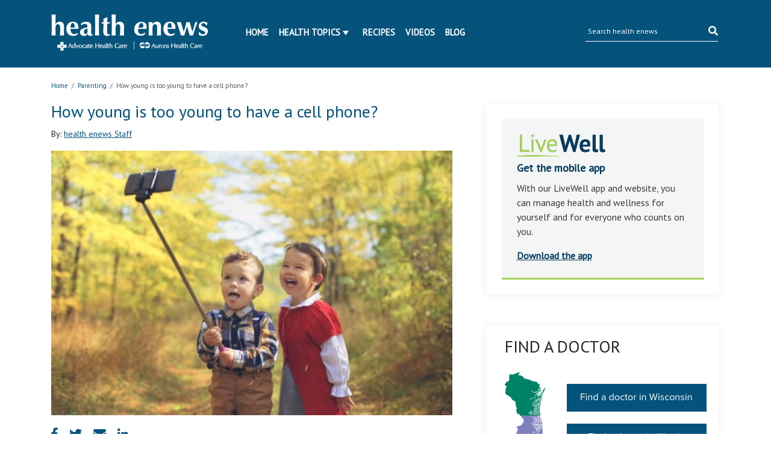

--- FILE ---
content_type: text/html; charset=UTF-8
request_url: https://www.ahchealthenews.com/2015/11/13/how-young-is-too-young-to-have-a-cell-phone/
body_size: 14913
content:
<!DOCTYPE html>
<html lang="en-US">
<head>
	<title>How young is too young to have a cell phone? | health enews</title>
	<meta http-equiv="Content-Type" content="text/html; charset=UTF-8" />
    <meta name="author" content="Advocate Aurora Health" />
	<meta name="viewport" content="width=device-width, initial-scale=1.0">
	<meta property="fb:app_id" content="451263464947371"/>
	<meta name="apple-itunes-app" content="app-id=938360989" />
	<meta name="google-play-app" content="app-id=com.advocate.myadvocate" />
        <meta name="p:domain_verify" content="0d5259959f55271e183e3a6812479d1a"/>
    <link href="//fonts.googleapis.com/css?family=Arvo:400,700" rel="stylesheet" type="text/css" />
	<link rel="profile" href="http://gmpg.org/xfn/11" />
    <link rel="stylesheet" type="text/css" media="all" href="//ahchealthenewscdn.azureedge.net/wp-content/themes/advocate/style.css?ver=2.0.22" />
	<link rel="stylesheet" type="text/css" media="print" href="//ahchealthenewscdn.azureedge.net/wp-content/themes/advocate/css/print.css?ver=2.0.22" />

	<script src="https://code.jquery.com/jquery-3.3.1.slim.min.js" integrity="sha384-q8i/X+965DzO0rT7abK41JStQIAqVgRVzpbzo5smXKp4YfRvH+8abtTE1Pi6jizo" crossorigin="anonymous"></script>
	
	<link href="https://stackpath.bootstrapcdn.com/bootstrap/4.1.3/css/bootstrap.min.css" rel="stylesheet" integrity="sha384-MCw98/SFnGE8fJT3GXwEOngsV7Zt27NXFoaoApmYm81iuXoPkFOJwJ8ERdknLPMO" crossorigin="anonymous">
	<script src="https://stackpath.bootstrapcdn.com/bootstrap/4.1.3/js/bootstrap.min.js" integrity="sha384-ChfqqxuZUCnJSK3+MXmPNIyE6ZbWh2IMqE241rYiqJxyMiZ6OW/JmZQ5stwEULTy" crossorigin="anonymous"></script>
	
	<link rel="stylesheet" type="text/css" href="//fonts.googleapis.com/css?family=PT+Sans" />
	<link rel="stylesheet" href="https://use.fontawesome.com/releases/v5.5.0/css/all.css" integrity="sha384-B4dIYHKNBt8Bc12p+WXckhzcICo0wtJAoU8YZTY5qE0Id1GSseTk6S+L3BlXeVIU" crossorigin="anonymous">
	
	<link rel="stylesheet" type="text/css" media="all" href="//ahchealthenewscdn.azureedge.net/wp-content/themes/advocate/aah.css?ver=2.0.22" />
	<link rel="stylesheet" type="text/css" media="all" href="//ahchealthenewscdn.azureedge.net/wp-content/themes/advocate/css/recipe-search.css?ver=2.0.22" />
	<link rel="stylesheet" type="text/css" media="all" href="//ahchealthenewscdn.azureedge.net/wp-content/themes/advocate/css/recipe-detail.css?ver=2.0.22" />
	<link rel="stylesheet" type="text/css" media="all" href="//ahchealthenewscdn.azureedge.net/wp-content/themes/advocate/css/livewell-widget.css?ver=2.0.22" />
	<link rel="stylesheet" type="text/css" media="all" href="//ahchealthenewscdn.azureedge.net/wp-content/themes/advocate/css/smart-app-banner.css?ver=2.0.22" />
    <link href="//ahchealthenewscdn.azureedge.net/wp-content/themes/advocate/css/fonts/fontawesome-pro/fontawesome-all.css" rel="stylesheet"/>
	
		
	<style>
	body.load {display: none;}
	</style>
	
	
		<!--[if IE]>
	<link rel="stylesheet" type="text/css" media="print" href="//ahchealthenewscdn.azureedge.net/wp-content/themes/advocate/printModalIE.css">
	<![endif]-->
	<!--[if lte IE 8]>
	<script type="text/javascript">
	alert ("For best viewing experience please update your browser to Internet Explorer 9 or later, Google Chrome, Mozilla Firefox or Safari.")
	</script>
	<![endif]-->
    <!--[if lte IE 7]>
    <link rel="stylesheet" type="text/css" media="all"  href="//ahchealthenewscdn.azureedge.net/wp-content/themes/advocate/css/IE7orless.css" />
    <![endif]-->

    <link rel="shortcut icon" href="/wp-content/themes/advocate/images/icons/favicon.ico" />
	
		<meta name='robots' content='index, follow, max-image-preview:large, max-snippet:-1, max-video-preview:-1' />

	<!-- This site is optimized with the Yoast SEO plugin v20.4 - https://yoast.com/wordpress/plugins/seo/ -->
	<meta name="description" content="A study found that half of toddlers are using a mobile device every day." />
	<link rel="canonical" href="https://www.ahchealthenews.com/2015/11/13/how-young-is-too-young-to-have-a-cell-phone/" />
	<meta property="og:locale" content="en_US" />
	<meta property="og:type" content="article" />
	<meta property="og:title" content="How young is too young to have a cell phone? | health enews" />
	<meta property="og:description" content="A study found that half of toddlers are using a mobile device every day." />
	<meta property="og:url" content="https://www.ahchealthenews.com/2015/11/13/how-young-is-too-young-to-have-a-cell-phone/" />
	<meta property="og:site_name" content="health enews" />
	<meta property="article:publisher" content="http://www.facebook.com/AdvocateHealthCare?_fb_noscript=1" />
	<meta property="article:published_time" content="2015-11-13T07:03:26+00:00" />
	<meta property="article:modified_time" content="2020-05-14T15:20:16+00:00" />
	<meta property="og:image" content="https://ahchealthenewscdn.azureedge.net/wp-content/uploads/2015/11/kids-cell-phones.jpg" />
	<meta property="og:image:width" content="3889" />
	<meta property="og:image:height" content="2564" />
	<meta property="og:image:type" content="image/jpeg" />
	<meta name="author" content="health enews Staff" />
	<meta name="twitter:card" content="summary_large_image" />
	<meta name="twitter:creator" content="@advocatehealth" />
	<meta name="twitter:site" content="@advocatehealth" />
	<meta name="twitter:label1" content="Written by" />
	<meta name="twitter:data1" content="health enews Staff" />
	<meta name="twitter:label2" content="Est. reading time" />
	<meta name="twitter:data2" content="2 minutes" />
	<script type="application/ld+json" class="yoast-schema-graph">{"@context":"https://schema.org","@graph":[{"@type":"WebPage","@id":"https://www.ahchealthenews.com/2015/11/13/how-young-is-too-young-to-have-a-cell-phone/","url":"https://www.ahchealthenews.com/2015/11/13/how-young-is-too-young-to-have-a-cell-phone/","name":"How young is too young to have a cell phone? | health enews","isPartOf":{"@id":"https://www.ahchealthenews.com/#website"},"primaryImageOfPage":{"@id":"https://www.ahchealthenews.com/2015/11/13/how-young-is-too-young-to-have-a-cell-phone/#primaryimage"},"image":{"@id":"https://www.ahchealthenews.com/2015/11/13/how-young-is-too-young-to-have-a-cell-phone/#primaryimage"},"thumbnailUrl":"//ahchealthenewscdn.azureedge.net/wp-content/uploads/2015/11/kids-cell-phones.jpg","datePublished":"2015-11-13T07:03:26+00:00","dateModified":"2020-05-14T15:20:16+00:00","author":{"@id":"https://www.ahchealthenews.com/#/schema/person/006d343c661fd6cad29580715c95e2e4"},"description":"A study found that half of toddlers are using a mobile device every day.","breadcrumb":{"@id":"https://www.ahchealthenews.com/2015/11/13/how-young-is-too-young-to-have-a-cell-phone/#breadcrumb"},"inLanguage":"en-US","potentialAction":[{"@type":"ReadAction","target":["https://www.ahchealthenews.com/2015/11/13/how-young-is-too-young-to-have-a-cell-phone/"]}]},{"@type":"ImageObject","inLanguage":"en-US","@id":"https://www.ahchealthenews.com/2015/11/13/how-young-is-too-young-to-have-a-cell-phone/#primaryimage","url":"//ahchealthenewscdn.azureedge.net/wp-content/uploads/2015/11/kids-cell-phones.jpg","contentUrl":"//ahchealthenewscdn.azureedge.net/wp-content/uploads/2015/11/kids-cell-phones.jpg","width":3889,"height":2564,"caption":"two little kids taking selfie"},{"@type":"BreadcrumbList","@id":"https://www.ahchealthenews.com/2015/11/13/how-young-is-too-young-to-have-a-cell-phone/#breadcrumb","itemListElement":[{"@type":"ListItem","position":1,"name":"Home","item":"https://www.ahchealthenews.com/"},{"@type":"ListItem","position":2,"name":"Today&#8217;s News","item":"https://www.ahchealthenews.com/todays-news/"},{"@type":"ListItem","position":3,"name":"How young is too young to have a cell phone?"}]},{"@type":"WebSite","@id":"https://www.ahchealthenews.com/#website","url":"https://www.ahchealthenews.com/","name":"health enews","description":"","potentialAction":[{"@type":"SearchAction","target":{"@type":"EntryPoint","urlTemplate":"https://www.ahchealthenews.com/?s={search_term_string}"},"query-input":"required name=search_term_string"}],"inLanguage":"en-US"},{"@type":"Person","@id":"https://www.ahchealthenews.com/#/schema/person/006d343c661fd6cad29580715c95e2e4","name":"health enews Staff","image":{"@type":"ImageObject","inLanguage":"en-US","@id":"https://www.ahchealthenews.com/#/schema/person/image/","url":"https://secure.gravatar.com/avatar/c2ee397fb6c92d5f0fbdc311d9a27096?s=96&d=mm&r=g","contentUrl":"https://secure.gravatar.com/avatar/c2ee397fb6c92d5f0fbdc311d9a27096?s=96&d=mm&r=g","caption":"health enews Staff"},"description":"health enews staff is a group of experienced writers from our Advocate Health Care and Aurora Health Care sites, which also includes freelance or intern writers.","url":"https://www.ahchealthenews.com/author/staff/"}]}</script>
	<!-- / Yoast SEO plugin. -->


<link rel="alternate" type="application/rss+xml" title="health enews &raquo; Feed" href="https://www.ahchealthenews.com/feed/" />
<link rel="alternate" type="application/rss+xml" title="health enews &raquo; Comments Feed" href="https://www.ahchealthenews.com/comments/feed/" />
<link rel="alternate" type="application/rss+xml" title="health enews &raquo; How young is too young to have a cell phone? Comments Feed" href="https://www.ahchealthenews.com/2015/11/13/how-young-is-too-young-to-have-a-cell-phone/feed/" />
<script type="text/javascript">
window._wpemojiSettings = {"baseUrl":"https:\/\/s.w.org\/images\/core\/emoji\/14.0.0\/72x72\/","ext":".png","svgUrl":"https:\/\/s.w.org\/images\/core\/emoji\/14.0.0\/svg\/","svgExt":".svg","source":{"concatemoji":"https:\/\/ahchealthenewscdn.azureedge.net\/wp-includes\/js\/wp-emoji-release.min.js?ver=6.1.9"}};
/*! This file is auto-generated */
!function(e,a,t){var n,r,o,i=a.createElement("canvas"),p=i.getContext&&i.getContext("2d");function s(e,t){var a=String.fromCharCode,e=(p.clearRect(0,0,i.width,i.height),p.fillText(a.apply(this,e),0,0),i.toDataURL());return p.clearRect(0,0,i.width,i.height),p.fillText(a.apply(this,t),0,0),e===i.toDataURL()}function c(e){var t=a.createElement("script");t.src=e,t.defer=t.type="text/javascript",a.getElementsByTagName("head")[0].appendChild(t)}for(o=Array("flag","emoji"),t.supports={everything:!0,everythingExceptFlag:!0},r=0;r<o.length;r++)t.supports[o[r]]=function(e){if(p&&p.fillText)switch(p.textBaseline="top",p.font="600 32px Arial",e){case"flag":return s([127987,65039,8205,9895,65039],[127987,65039,8203,9895,65039])?!1:!s([55356,56826,55356,56819],[55356,56826,8203,55356,56819])&&!s([55356,57332,56128,56423,56128,56418,56128,56421,56128,56430,56128,56423,56128,56447],[55356,57332,8203,56128,56423,8203,56128,56418,8203,56128,56421,8203,56128,56430,8203,56128,56423,8203,56128,56447]);case"emoji":return!s([129777,127995,8205,129778,127999],[129777,127995,8203,129778,127999])}return!1}(o[r]),t.supports.everything=t.supports.everything&&t.supports[o[r]],"flag"!==o[r]&&(t.supports.everythingExceptFlag=t.supports.everythingExceptFlag&&t.supports[o[r]]);t.supports.everythingExceptFlag=t.supports.everythingExceptFlag&&!t.supports.flag,t.DOMReady=!1,t.readyCallback=function(){t.DOMReady=!0},t.supports.everything||(n=function(){t.readyCallback()},a.addEventListener?(a.addEventListener("DOMContentLoaded",n,!1),e.addEventListener("load",n,!1)):(e.attachEvent("onload",n),a.attachEvent("onreadystatechange",function(){"complete"===a.readyState&&t.readyCallback()})),(e=t.source||{}).concatemoji?c(e.concatemoji):e.wpemoji&&e.twemoji&&(c(e.twemoji),c(e.wpemoji)))}(window,document,window._wpemojiSettings);
</script>
<style type="text/css">
img.wp-smiley,
img.emoji {
	display: inline !important;
	border: none !important;
	box-shadow: none !important;
	height: 1em !important;
	width: 1em !important;
	margin: 0 0.07em !important;
	vertical-align: -0.1em !important;
	background: none !important;
	padding: 0 !important;
}
</style>
	<link rel='stylesheet' id='sgr_main-css' href='//ahchealthenewscdn.azureedge.net/wp-content/plugins/simple-google-recaptcha/sgr.css?ver=1673544281' type='text/css' media='all' />
<link rel='stylesheet' id='fancyboxCss-css' href='//ahchealthenewscdn.azureedge.net/wp-content/themes/advocate/images/fancybox/jquery.fancybox.css?ver=1767112511' type='text/css' media='all' />
<link rel='stylesheet' id='wp-block-library-css' href='https://ahchealthenewscdn.azureedge.net/wp-includes/css/dist/block-library/style.min.css?ver=6.1.9' type='text/css' media='all' />
<link rel='stylesheet' id='classic-theme-styles-css' href='https://ahchealthenewscdn.azureedge.net/wp-includes/css/classic-themes.min.css?ver=1' type='text/css' media='all' />
<style id='global-styles-inline-css' type='text/css'>
body{--wp--preset--color--black: #000000;--wp--preset--color--cyan-bluish-gray: #abb8c3;--wp--preset--color--white: #ffffff;--wp--preset--color--pale-pink: #f78da7;--wp--preset--color--vivid-red: #cf2e2e;--wp--preset--color--luminous-vivid-orange: #ff6900;--wp--preset--color--luminous-vivid-amber: #fcb900;--wp--preset--color--light-green-cyan: #7bdcb5;--wp--preset--color--vivid-green-cyan: #00d084;--wp--preset--color--pale-cyan-blue: #8ed1fc;--wp--preset--color--vivid-cyan-blue: #0693e3;--wp--preset--color--vivid-purple: #9b51e0;--wp--preset--gradient--vivid-cyan-blue-to-vivid-purple: linear-gradient(135deg,rgba(6,147,227,1) 0%,rgb(155,81,224) 100%);--wp--preset--gradient--light-green-cyan-to-vivid-green-cyan: linear-gradient(135deg,rgb(122,220,180) 0%,rgb(0,208,130) 100%);--wp--preset--gradient--luminous-vivid-amber-to-luminous-vivid-orange: linear-gradient(135deg,rgba(252,185,0,1) 0%,rgba(255,105,0,1) 100%);--wp--preset--gradient--luminous-vivid-orange-to-vivid-red: linear-gradient(135deg,rgba(255,105,0,1) 0%,rgb(207,46,46) 100%);--wp--preset--gradient--very-light-gray-to-cyan-bluish-gray: linear-gradient(135deg,rgb(238,238,238) 0%,rgb(169,184,195) 100%);--wp--preset--gradient--cool-to-warm-spectrum: linear-gradient(135deg,rgb(74,234,220) 0%,rgb(151,120,209) 20%,rgb(207,42,186) 40%,rgb(238,44,130) 60%,rgb(251,105,98) 80%,rgb(254,248,76) 100%);--wp--preset--gradient--blush-light-purple: linear-gradient(135deg,rgb(255,206,236) 0%,rgb(152,150,240) 100%);--wp--preset--gradient--blush-bordeaux: linear-gradient(135deg,rgb(254,205,165) 0%,rgb(254,45,45) 50%,rgb(107,0,62) 100%);--wp--preset--gradient--luminous-dusk: linear-gradient(135deg,rgb(255,203,112) 0%,rgb(199,81,192) 50%,rgb(65,88,208) 100%);--wp--preset--gradient--pale-ocean: linear-gradient(135deg,rgb(255,245,203) 0%,rgb(182,227,212) 50%,rgb(51,167,181) 100%);--wp--preset--gradient--electric-grass: linear-gradient(135deg,rgb(202,248,128) 0%,rgb(113,206,126) 100%);--wp--preset--gradient--midnight: linear-gradient(135deg,rgb(2,3,129) 0%,rgb(40,116,252) 100%);--wp--preset--duotone--dark-grayscale: url('#wp-duotone-dark-grayscale');--wp--preset--duotone--grayscale: url('#wp-duotone-grayscale');--wp--preset--duotone--purple-yellow: url('#wp-duotone-purple-yellow');--wp--preset--duotone--blue-red: url('#wp-duotone-blue-red');--wp--preset--duotone--midnight: url('#wp-duotone-midnight');--wp--preset--duotone--magenta-yellow: url('#wp-duotone-magenta-yellow');--wp--preset--duotone--purple-green: url('#wp-duotone-purple-green');--wp--preset--duotone--blue-orange: url('#wp-duotone-blue-orange');--wp--preset--font-size--small: 13px;--wp--preset--font-size--medium: 20px;--wp--preset--font-size--large: 36px;--wp--preset--font-size--x-large: 42px;--wp--preset--spacing--20: 0.44rem;--wp--preset--spacing--30: 0.67rem;--wp--preset--spacing--40: 1rem;--wp--preset--spacing--50: 1.5rem;--wp--preset--spacing--60: 2.25rem;--wp--preset--spacing--70: 3.38rem;--wp--preset--spacing--80: 5.06rem;}:where(.is-layout-flex){gap: 0.5em;}body .is-layout-flow > .alignleft{float: left;margin-inline-start: 0;margin-inline-end: 2em;}body .is-layout-flow > .alignright{float: right;margin-inline-start: 2em;margin-inline-end: 0;}body .is-layout-flow > .aligncenter{margin-left: auto !important;margin-right: auto !important;}body .is-layout-constrained > .alignleft{float: left;margin-inline-start: 0;margin-inline-end: 2em;}body .is-layout-constrained > .alignright{float: right;margin-inline-start: 2em;margin-inline-end: 0;}body .is-layout-constrained > .aligncenter{margin-left: auto !important;margin-right: auto !important;}body .is-layout-constrained > :where(:not(.alignleft):not(.alignright):not(.alignfull)){max-width: var(--wp--style--global--content-size);margin-left: auto !important;margin-right: auto !important;}body .is-layout-constrained > .alignwide{max-width: var(--wp--style--global--wide-size);}body .is-layout-flex{display: flex;}body .is-layout-flex{flex-wrap: wrap;align-items: center;}body .is-layout-flex > *{margin: 0;}:where(.wp-block-columns.is-layout-flex){gap: 2em;}.has-black-color{color: var(--wp--preset--color--black) !important;}.has-cyan-bluish-gray-color{color: var(--wp--preset--color--cyan-bluish-gray) !important;}.has-white-color{color: var(--wp--preset--color--white) !important;}.has-pale-pink-color{color: var(--wp--preset--color--pale-pink) !important;}.has-vivid-red-color{color: var(--wp--preset--color--vivid-red) !important;}.has-luminous-vivid-orange-color{color: var(--wp--preset--color--luminous-vivid-orange) !important;}.has-luminous-vivid-amber-color{color: var(--wp--preset--color--luminous-vivid-amber) !important;}.has-light-green-cyan-color{color: var(--wp--preset--color--light-green-cyan) !important;}.has-vivid-green-cyan-color{color: var(--wp--preset--color--vivid-green-cyan) !important;}.has-pale-cyan-blue-color{color: var(--wp--preset--color--pale-cyan-blue) !important;}.has-vivid-cyan-blue-color{color: var(--wp--preset--color--vivid-cyan-blue) !important;}.has-vivid-purple-color{color: var(--wp--preset--color--vivid-purple) !important;}.has-black-background-color{background-color: var(--wp--preset--color--black) !important;}.has-cyan-bluish-gray-background-color{background-color: var(--wp--preset--color--cyan-bluish-gray) !important;}.has-white-background-color{background-color: var(--wp--preset--color--white) !important;}.has-pale-pink-background-color{background-color: var(--wp--preset--color--pale-pink) !important;}.has-vivid-red-background-color{background-color: var(--wp--preset--color--vivid-red) !important;}.has-luminous-vivid-orange-background-color{background-color: var(--wp--preset--color--luminous-vivid-orange) !important;}.has-luminous-vivid-amber-background-color{background-color: var(--wp--preset--color--luminous-vivid-amber) !important;}.has-light-green-cyan-background-color{background-color: var(--wp--preset--color--light-green-cyan) !important;}.has-vivid-green-cyan-background-color{background-color: var(--wp--preset--color--vivid-green-cyan) !important;}.has-pale-cyan-blue-background-color{background-color: var(--wp--preset--color--pale-cyan-blue) !important;}.has-vivid-cyan-blue-background-color{background-color: var(--wp--preset--color--vivid-cyan-blue) !important;}.has-vivid-purple-background-color{background-color: var(--wp--preset--color--vivid-purple) !important;}.has-black-border-color{border-color: var(--wp--preset--color--black) !important;}.has-cyan-bluish-gray-border-color{border-color: var(--wp--preset--color--cyan-bluish-gray) !important;}.has-white-border-color{border-color: var(--wp--preset--color--white) !important;}.has-pale-pink-border-color{border-color: var(--wp--preset--color--pale-pink) !important;}.has-vivid-red-border-color{border-color: var(--wp--preset--color--vivid-red) !important;}.has-luminous-vivid-orange-border-color{border-color: var(--wp--preset--color--luminous-vivid-orange) !important;}.has-luminous-vivid-amber-border-color{border-color: var(--wp--preset--color--luminous-vivid-amber) !important;}.has-light-green-cyan-border-color{border-color: var(--wp--preset--color--light-green-cyan) !important;}.has-vivid-green-cyan-border-color{border-color: var(--wp--preset--color--vivid-green-cyan) !important;}.has-pale-cyan-blue-border-color{border-color: var(--wp--preset--color--pale-cyan-blue) !important;}.has-vivid-cyan-blue-border-color{border-color: var(--wp--preset--color--vivid-cyan-blue) !important;}.has-vivid-purple-border-color{border-color: var(--wp--preset--color--vivid-purple) !important;}.has-vivid-cyan-blue-to-vivid-purple-gradient-background{background: var(--wp--preset--gradient--vivid-cyan-blue-to-vivid-purple) !important;}.has-light-green-cyan-to-vivid-green-cyan-gradient-background{background: var(--wp--preset--gradient--light-green-cyan-to-vivid-green-cyan) !important;}.has-luminous-vivid-amber-to-luminous-vivid-orange-gradient-background{background: var(--wp--preset--gradient--luminous-vivid-amber-to-luminous-vivid-orange) !important;}.has-luminous-vivid-orange-to-vivid-red-gradient-background{background: var(--wp--preset--gradient--luminous-vivid-orange-to-vivid-red) !important;}.has-very-light-gray-to-cyan-bluish-gray-gradient-background{background: var(--wp--preset--gradient--very-light-gray-to-cyan-bluish-gray) !important;}.has-cool-to-warm-spectrum-gradient-background{background: var(--wp--preset--gradient--cool-to-warm-spectrum) !important;}.has-blush-light-purple-gradient-background{background: var(--wp--preset--gradient--blush-light-purple) !important;}.has-blush-bordeaux-gradient-background{background: var(--wp--preset--gradient--blush-bordeaux) !important;}.has-luminous-dusk-gradient-background{background: var(--wp--preset--gradient--luminous-dusk) !important;}.has-pale-ocean-gradient-background{background: var(--wp--preset--gradient--pale-ocean) !important;}.has-electric-grass-gradient-background{background: var(--wp--preset--gradient--electric-grass) !important;}.has-midnight-gradient-background{background: var(--wp--preset--gradient--midnight) !important;}.has-small-font-size{font-size: var(--wp--preset--font-size--small) !important;}.has-medium-font-size{font-size: var(--wp--preset--font-size--medium) !important;}.has-large-font-size{font-size: var(--wp--preset--font-size--large) !important;}.has-x-large-font-size{font-size: var(--wp--preset--font-size--x-large) !important;}
.wp-block-navigation a:where(:not(.wp-element-button)){color: inherit;}
:where(.wp-block-columns.is-layout-flex){gap: 2em;}
.wp-block-pullquote{font-size: 1.5em;line-height: 1.6;}
</style>
<script type='text/javascript' src='//ahchealthenewscdn.azureedge.net/wp-content/themes/advocate/js/jqueryandmodules.js?ver=1767112511' id='jquery-js'></script>
<script type='text/javascript' id='sgr_main-js-extra'>
/* <![CDATA[ */
var sgr_main = {"sgr_site_key":"6LfQIC8sAAAAABSjjwh2SPTVo5dutV8eDe5J4u74"};
/* ]]> */
</script>
<script type='text/javascript' src='//ahchealthenewscdn.azureedge.net/wp-content/plugins/simple-google-recaptcha/sgr.js?ver=1673544281' id='sgr_main-js'></script>
<script type='text/javascript' src='//ahchealthenewscdn.azureedge.net/wp-content/plugins/stop-user-enumeration/frontend/js/frontend.js?ver=1.4.4' id='stop-user-enumeration-js'></script>
<link rel="https://api.w.org/" href="https://www.ahchealthenews.com/wp-json/" /><link rel="alternate" type="application/json" href="https://www.ahchealthenews.com/wp-json/wp/v2/posts/43886" /><link rel="EditURI" type="application/rsd+xml" title="RSD" href="https://www.ahchealthenews.com/xmlrpc.php?rsd" />
<link rel="wlwmanifest" type="application/wlwmanifest+xml" href="https://www.ahchealthenews.com/wp-includes/wlwmanifest.xml" />
<link rel='shortlink' href='https://www.ahchealthenews.com/?p=43886' />
<link rel="alternate" type="application/json+oembed" href="https://www.ahchealthenews.com/wp-json/oembed/1.0/embed?url=https%3A%2F%2Fwww.ahchealthenews.com%2F2015%2F11%2F13%2Fhow-young-is-too-young-to-have-a-cell-phone%2F" />
<link rel="alternate" type="text/xml+oembed" href="https://www.ahchealthenews.com/wp-json/oembed/1.0/embed?url=https%3A%2F%2Fwww.ahchealthenews.com%2F2015%2F11%2F13%2Fhow-young-is-too-young-to-have-a-cell-phone%2F&#038;format=xml" />
<link rel="Shortcut Icon" type="image/x-icon" href="/wp-content/themes/advocate/images/favicon.ico" />
	
		<style>
	.tipsy{padding:5px;font-size:10px;opacity:.8;background-repeat:no-repeat;background-image:url(../images/tipsy.gif)}.tipsy-inner{padding:5px 8px 4px 8px;background-color:#000;color:#fff;max-width:200px;text-align:center}.tipsy-inner{-moz-border-radius:3px;-webkit-border-radius:3px}.tipsy-north{background-position:top center}.tipsy-south{background-position:bottom center}.tipsy-east{background-position:right center}.tipsy-west{background-position:left center}#fancybox-loading{position:fixed;top:50%;left:50%;width:40px;height:40px;margin-top:-20px;margin-left:-20px;cursor:pointer;overflow:hidden;z-index:1104;display:none}#fancybox-loading div{position:absolute;top:0;left:0;width:40px;height:480px;background-image:url(fancybox.png)}#fancybox-overlay{position:absolute;top:0;left:0;width:100%;z-index:1100;display:none}#fancybox-tmp{padding:0;margin:0;border:0;overflow:auto;display:none}#fancybox-wrap{position:absolute;top:0;left:0;padding:20px;z-index:1101;outline:0;display:none}#fancybox-wrap a,#fancybox-wrap table{border:none}#fancybox-outer{position:relative;width:100%;height:100%;background:#fff}#fancybox-content{width:0;height:0;padding:0;outline:0;position:relative;overflow:hidden;z-index:1102;border:0 solid #fff}#fancybox-hide-sel-frame{position:absolute;top:0;left:0;width:100%;height:100%;background:0 0;z-index:1101}#fancybox-close{position:absolute;top:-15px;right:-15px;width:30px;height:30px;background:transparent url(fancybox.png) -40px 0;cursor:pointer;z-index:1103;display:none}#fancybox-error{color:#444;font:normal 12px/20px Arial;padding:14px;margin:0}#fancybox-img{width:100%;height:100%;padding:0;margin:0;border:none;outline:0;line-height:0;vertical-align:top}#fancybox-frame{width:100%;height:100%;border:none;display:block}#fancybox-left,#fancybox-right{position:absolute;bottom:0;height:100%;width:35%;cursor:pointer;outline:0;background:transparent url(blank.gif);z-index:1102;display:none}#fancybox-left{left:0}#fancybox-right{right:0}#fancybox-left-ico,#fancybox-right-ico{position:absolute;top:50%;left:-9999px;width:30px;height:30px;margin-top:-15px;cursor:pointer;z-index:1102;display:block}#fancybox-left-ico{background-image:url(fancybox.png);background-position:-40px -30px}#fancybox-right-ico{background-image:url(fancybox.png);background-position:-40px -60px}#fancybox-left:hover,#fancybox-right:hover{visibility:visible}#fancybox-left:hover span{left:20px}#fancybox-right:hover span{left:auto;right:20px}.fancybox-bg{position:absolute;padding:0;margin:0;border:0;width:20px;height:20px;z-index:1001}#fancybox-bg-n{top:-20px;left:0;width:100%;background-image:url(fancybox-x.png)}#fancybox-bg-ne{top:-20px;right:-20px;background-image:url(fancybox.png);background-position:-40px -162px}#fancybox-bg-e{top:0;right:-20px;height:100%;background-image:url(fancybox-y.png);background-position:-20px 0}#fancybox-bg-se{bottom:-20px;right:-20px;background-image:url(fancybox.png);background-position:-40px -182px}#fancybox-bg-s{bottom:-20px;left:0;width:100%;background-image:url(fancybox-x.png);background-position:0 -20px}#fancybox-bg-sw{bottom:-20px;left:-20px;background-image:url(fancybox.png);background-position:-40px -142px}#fancybox-bg-w{top:0;left:-20px;height:100%;background-image:url(fancybox-y.png)}#fancybox-bg-nw{top:-20px;left:-20px;background-image:url(fancybox.png);background-position:-40px -122px}#fancybox-title{font-family:Helvetica;font-size:12px;z-index:1102}.fancybox-title-inside{padding-bottom:10px;text-align:center;color:#333;background:#fff;position:relative}.fancybox-title-outside{padding-top:10px;color:#fff}.fancybox-title-over{position:absolute;bottom:0;left:0;color:#fff;text-align:left}#fancybox-title-over{padding:10px;background-image:url(fancy_title_over.png);display:block}.fancybox-title-float{position:absolute;left:0;bottom:-20px;height:32px}#fancybox-title-float-wrap{border:none;border-collapse:collapse;width:auto}#fancybox-title-float-wrap td{border:none;white-space:nowrap}#fancybox-title-float-left{padding:0 0 0 15px;background:url(fancybox.png) -40px -90px no-repeat}#fancybox-title-float-main{color:#fff;line-height:29px;font-weight:700;padding:0 0 3px 0;background:url(fancybox-x.png) 0 -40px}#fancybox-title-float-right{padding:0 0 0 15px;background:url(fancybox.png) -55px -90px no-repeat}.fancybox-ie6 #fancybox-close{background:0 0}.fancybox-ie6 #fancybox-left-ico{background:0 0}.fancybox-ie6 #fancybox-right-ico{background:0 0}.fancybox-ie6 #fancybox-title-over{background:0 0;zoom:1}.fancybox-ie6 #fancybox-title-float-left{background:0 0}.fancybox-ie6 #fancybox-title-float-main{background:0 0}.fancybox-ie6 #fancybox-title-float-right{background:0 0}#fancybox-hide-sel-frame,.fancybox-ie6 #fancybox-bg-e,.fancybox-ie6 #fancybox-bg-w,.fancybox-ie6 #fancybox-left,.fancybox-ie6 #fancybox-right{height:expression(this.parentNode.clientHeight + "px")}#fancybox-loading.fancybox-ie6{position:absolute;margin-top:0;top:expression( (-20 + (document.documentElement.clientHeight ? document.documentElement.clientHeight/2 : document.body.clientHeight/2 ) + ( ignoreMe = document.documentElement.scrollTop ? document.documentElement.scrollTop : document.body.scrollTop )) + 'px')}#fancybox-loading.fancybox-ie6 div{background:0 0}.fancybox-ie .fancybox-bg{background:0 0!important}
	</style>
	
		<style>
	.wp-email P{text-align:left}.wp-email label{font-weight:700}.wp-email-loading{display:none;text-align:center;height:16px}.wp-email-image{border:0}#wp-email-required{font-weight:700}#wp-email-button{text-align:center}#wp-email-popup{padding:1em 1em 0}.sgr-recaptcha{transform:scale(.9);transform-origin:0 0;clear:both;padding:10px 0 5px 0}.login form{padding-bottom:26px}
	</style>
	
	<script type="text/javascript" src="//ahchealthenewscdn.azureedge.net/wp-content/themes/advocate/js/recipes-breadcrumb.js?ver=2.0.22"></script>
	<script type="text/javascript">
	jQuery(document).ready(function(){
		jQuery('.news-slider-wrap .slides_control  li').each(function(){
			jQuery(this).width(jQuery(this).parent().parent().width());
		});
	});
	jQuery(window).resize(function(){
		jQuery('.news-slider-wrap .slides_control  li').each(function(){
			jQuery(this).width(jQuery(this).parent().parent().width());
		});
	});

		(function ($) {
		'use strict';

		$(document).ready(function ($) {
			$(".comment-form input[name='author']").blur(function () {
				$(this).val($(this).val().replace(/\d+/g, ''));
			});
		});

	})(jQuery);
	function sgr() {
		var recaptcha = document.getElementsByClassName("sgr-recaptcha");
		for (var i = 0; i < recaptcha.length; i++) {
			grecaptcha.render(recaptcha.item(i), {"sitekey" : sgr_recaptcha.site_key});
		}
	};
	</script>
</head>
<body class="post-template-default single single-post postid-43886 single-format-standard load">
	<script src="//ahchealthenewscdn.azureedge.net/wp-content/themes/advocate/js/smart-app-banner.js?ver=2.0.22"></script>
	<script>
		new SmartBanner({
			daysHidden: 15,
			daysReminder: 90,
			appStoreLanguage: 'us',
			title: 'LiveWell with Advocate Aurora',
			author: 'Advocate Health Care',
			button: 'View',
			store: {
				ios: 'On the App Store',	
				android: 'In Google Play'
			},
			price: {
				ios: 'FREE',
				android: 'FREE'
			},
			icon: 'https://lh3.googleusercontent.com/yIWUblzd9Slk-bDHFDbBLt8F0Q5izh9D3iaySli7aXzobA-f5LwqT85EjBaTdYCBhA=s180-rw'
		});
	</script>
    <div id="header">
		<div id="header-body">
            <div class="container row navbar">
				<div id="logo-container" class="col-md-3 col-9">
					<a href="https://www.ahchealthenews.com" title="health enews"><img src="//ahchealthenewscdn.azureedge.net/wp-content/themes/advocate/images/enews_logo_webheader.png" alt="health enews" /></a>
				</div>
                <div id="primary-menu" class="col-md-6">
					<div id="popout">
						<ul id="menu-main-menu" class="menu"><li id="menu-item-50" class="menu-item menu-item-type-custom menu-item-object-custom menu-item-50"><a href="/">Home</a></li>
<li id="menu-item-51" class="menu-item menu-item-type-custom menu-item-object-custom menu-item-has-children menu-item-51"><a href="#">Health Topics</a>
<ul class="sub-menu">
	<li id="menu-item-3051" class="menu-item menu-item-type-taxonomy menu-item-object-category menu-item-3051"><a href="https://www.ahchealthenews.com/category/behavioral-health-2/">Behavioral health</a></li>
	<li id="menu-item-144" class="menu-item menu-item-type-taxonomy menu-item-object-category menu-item-144"><a href="https://www.ahchealthenews.com/category/bone-joint/">Bone &amp; Joint</a></li>
	<li id="menu-item-145" class="menu-item menu-item-type-taxonomy menu-item-object-category menu-item-145"><a href="https://www.ahchealthenews.com/category/brain-neuro/">Brain &amp; Neuro</a></li>
	<li id="menu-item-49" class="menu-item menu-item-type-taxonomy menu-item-object-category menu-item-49"><a href="https://www.ahchealthenews.com/category/cancer/">Cancer care</a></li>
	<li id="menu-item-685" class="menu-item menu-item-type-taxonomy menu-item-object-category menu-item-685"><a href="https://www.ahchealthenews.com/category/dental-health/">Dental health</a></li>
	<li id="menu-item-148" class="menu-item menu-item-type-taxonomy menu-item-object-category menu-item-148"><a href="https://www.ahchealthenews.com/category/diet-nutrition/">Diet &amp; Nutrition</a></li>
	<li id="menu-item-149" class="menu-item menu-item-type-taxonomy menu-item-object-category menu-item-149"><a href="https://www.ahchealthenews.com/category/digestive-gastrointestinal/">Digestive &amp; Gastrointestinal</a></li>
	<li id="menu-item-98457" class="menu-item menu-item-type-taxonomy menu-item-object-category menu-item-98457"><a href="https://www.ahchealthenews.com/category/espanol/">Español</a></li>
	<li id="menu-item-151" class="menu-item menu-item-type-taxonomy menu-item-object-category menu-item-151"><a href="https://www.ahchealthenews.com/category/fitness-wellness/">Fitness &amp; Wellness</a></li>
	<li id="menu-item-158" class="menu-item menu-item-type-taxonomy menu-item-object-category menu-item-158"><a href="https://www.ahchealthenews.com/category/health-technology/">Health technology</a></li>
	<li id="menu-item-152" class="menu-item menu-item-type-taxonomy menu-item-object-category menu-item-152"><a href="https://www.ahchealthenews.com/category/heart-care/">Heart care</a></li>
	<li id="menu-item-24499" class="menu-item menu-item-type-taxonomy menu-item-object-category menu-item-24499"><a href="https://www.ahchealthenews.com/category/infographics/">Infographics</a></li>
	<li id="menu-item-153" class="menu-item menu-item-type-taxonomy menu-item-object-category menu-item-153"><a href="https://www.ahchealthenews.com/category/kidney-urinary/">Kidney &amp; Urinary</a></li>
	<li id="menu-item-45" class="menu-item menu-item-type-taxonomy menu-item-object-category menu-item-45"><a href="https://www.ahchealthenews.com/category/mens-health/">Men&#8217;s Health</a></li>
	<li id="menu-item-7289" class="menu-item menu-item-type-taxonomy menu-item-object-category current-post-ancestor current-menu-parent current-post-parent menu-item-7289"><a href="https://www.ahchealthenews.com/category/parenting-2/">Parenting</a></li>
	<li id="menu-item-43" class="menu-item menu-item-type-taxonomy menu-item-object-category current-post-ancestor current-menu-parent current-post-parent menu-item-43"><a href="https://www.ahchealthenews.com/category/pediatric-care/">Pediatric care</a></li>
	<li id="menu-item-10146" class="menu-item menu-item-type-taxonomy menu-item-object-category menu-item-10146"><a href="https://www.ahchealthenews.com/category/pregnancy-2/">Pregnancy</a></li>
	<li id="menu-item-157" class="menu-item menu-item-type-taxonomy menu-item-object-category menu-item-157"><a href="https://www.ahchealthenews.com/category/primary-care/">Primary care</a></li>
	<li id="menu-item-150" class="menu-item menu-item-type-taxonomy menu-item-object-category menu-item-150"><a href="https://www.ahchealthenews.com/category/senior-care/">Senior care</a></li>
	<li id="menu-item-25026" class="menu-item menu-item-type-taxonomy menu-item-object-category menu-item-25026"><a href="https://www.ahchealthenews.com/category/skin-care-2/">Skin care</a></li>
	<li id="menu-item-10042" class="menu-item menu-item-type-taxonomy menu-item-object-category menu-item-10042"><a href="https://www.ahchealthenews.com/category/trauma-care/">Trauma care</a></li>
	<li id="menu-item-10043" class="menu-item menu-item-type-taxonomy menu-item-object-category menu-item-10043"><a href="https://www.ahchealthenews.com/category/vision-care/">Vision care</a></li>
	<li id="menu-item-44" class="menu-item menu-item-type-taxonomy menu-item-object-category menu-item-44"><a href="https://www.ahchealthenews.com/category/womens-health/">Women&#8217;s Health</a></li>
</ul>
</li>
<li id="menu-item-93019" class="menu-item menu-item-type-post_type menu-item-object-page menu-item-93019"><a href="https://www.ahchealthenews.com/recipes/">Recipes</a></li>
<li id="menu-item-378" class="menu-item menu-item-type-taxonomy menu-item-object-category menu-item-378"><a href="https://www.ahchealthenews.com/category/videos/">Videos</a></li>
<li id="menu-item-52" class="menu-item menu-item-type-custom menu-item-object-custom menu-item-52"><a title="Blog" href="/category/blog-posts/">Blog</a></li>
</ul>					</div>
                </div>
				<div id="header_right_section" class="col-md-3 hide-mobile-nav-search">
					<div id="search-box">
						<form method="get" id="topsearchform" action="https://www.ahchealthenews.com/">
							<div id="search-input-wrap"><input type="text" name="s" id="top-search" onblur="javascript:if (this.value=='') {this.value='Search health enews';}" onfocus="javascript:if(this.value=='Search health enews') {this.value='';}" value="Search health enews" maxlength="50" autocomplete="off" /></div>
							<div id="search-icon-wrap"><i class="fas fa-search"></i></div>
						</form>
					</div>
				</div>
				<div id="toggle">
					<i class="fas fa-search"></i>
					<i class="fas fa-bars"></i>
				</div>
            </div>
        </div>
    </div>
    <div id="main-content">
        <div class="container clearfix">
		<div id="breadcrumbs"><a href="https://www.ahchealthenews.com">Home</a> <span>/</span> <a href="https://www.ahchealthenews.com/category/parenting-2/">Parenting</a> <span>/</span> How young is too young to have a cell phone?</div>	<div id="content" class="clearfix">
		<div class="postcontent">
			              
											<div id="post-43886" class="entry clearfix post-43886 post type-post status-publish format-standard has-post-thumbnail hentry category-parenting-2 category-pediatric-care category-todays-news category-health-enews-daily tag-iphone tag-technology-2 tag-children tag-tv tag-pediatrician tag-advocate-good-shepherd-hospital tag-dr-john-beckerman tag-barrington tag-mobile-devices tag-tablet tag-cell-phone tag-screen-time">
				
                                
                <div class="entry_c clearfix">
                
                    <div id="page_title" class="entry_title">
                        <h1 title="How young is too young to have a cell phone?">How young is too young to have a cell phone?</h1>
                    	<div id="page_author" class="entry_author">
							<span>By: </span><a href="https://www.ahchealthenews.com/author/staff/">health enews Staff</a>
						</div>
					</div>
					<div class="clear"></div>
                    
                                        
                                        
                                        
                    <div class="entry_image">
                        <img class="imgfade" src="//ahchealthenewscdn.azureedge.net/wp-content/uploads/2015/11/kids-cell-phones-505x333.jpg" alt="How young is too young to have a cell phone?" />
                    </div>
                    
                                        
                                        
                    <div class="entry_content entry_content_sinngle">
												<div class="sociable" style="margin-top:5px;">
							<a href="https://www.facebook.com/sharer/sharer.php?u=https://www.ahchealthenews.com/2015/11/13/how-young-is-too-young-to-have-a-cell-phone/" target="_blank" style="display:inline-block;height:26px;vertical-align:middle;">
								<i class="fab fa-facebook-f"></i>
							</a>
							<a href="http://twitter.com/intent/tweet?original_referer=&text=A study found that half of toddlers are using a mobile device every day.&url=https://www.ahchealthenews.com/2015/11/13/how-young-is-too-young-to-have-a-cell-phone/" target="_blank" style="display:inline-block;height:26px;vertical-align:middle;">
								<i class="fab fa-twitter"></i>
							</a>
														<a href="mailto:email@email.com?subject=How young is too young to have a cell phone?&body=Check out this article:%0D%0Ahttps://www.ahchealthenews.com/2015/11/13/how-young-is-too-young-to-have-a-cell-phone/%0D%0AA study found that half of toddlers are using a mobile device every day." target="_blank" style="display:inline-block;height:26px;vertical-align:middle;">
								<i class="fas fa-envelope"></i>
							</a>
							<a href="https://www.linkedin.com/shareArticle?mini=true&title=How young is too young to have a cell phone?&summary=A study found that half of toddlers are using a mobile device every day.&url=https://www.ahchealthenews.com/2015/11/13/how-young-is-too-young-to-have-a-cell-phone/" target="_blank" style="display:inline-block;height:26px;vertical-align:middle;">
								<i class="fab fa-linkedin-in"></i>
							</a>						
						</div>

					</div>
					<p>Mobile devices are a part of daily life for most adults, and now, more young children have their own, too.</p>
<p>Most children under the age of 4 have their own mobile device or have had exposure to devices, according to a <a href="https://www.aap.org/en-us/about-the-aap/aap-press-room/Pages/Young-Children-Have-Almost-Universal-Exposure-to-Mobile-Media-Devices.aspx">study</a> published in <em>American Academy of Pediatrics.</em> Seventy-five percent of kids have their own mobile device by the age of 4 <em>. </em></p>
<p>Researchers surveyed parents of children at an academic medical center in a low-income minority community in Philadelphia for a well or sick visit. Previously it was believed that there was an income based “digital divide” when it came to mobile media device ownership, but the study proved that the gap is shrinking.</p>
<p>However, the more affordable the technology becomes the more screen time children face. Researchers found that almost all of the families had televisions in their homes, most of these households had tablets and smartphones, and more than half of the families owned game consoles and computers.</p>
<p>Researchers also said that almost all of the children had been exposed to <a href="http://www.ahchealthenews.com/2013/11/12/kids-and-mobile-devices-how-much-is-too-much/">mobile devices</a> due to technology in schools, homes and workplaces.</p>
<p>Some additional findings include:</p>
<ul>
<li>Starting at 2 years old, children’s ownership of devices exceeded that of owning a television.</li>
<li>By 4 years old, half of the kids had their own television, while others had their own device.</li>
<li>Almost half of children under 1 years old used a <a href="http://www.ahchealthenews.com/2014/03/13/should-hand-held-devices-be-banned-for-kids-under-12/">mobile device</a> every day to play games, watch videos or play apps, and 77 percent of kids under 2 years old participated in these activities.</li>
</ul>
<p>Doctors worry that having children use technology at a younger age can cause toddlers to pay too much attention to screens and not spend enough time interacting with people.</p>
<p>“We don&#8217;t know the long term effects of so much screen time,” says <a href="https://care.advocatehealth.com/doctors/john-h-beckerman-barrington-pediatrics">Dr. John Beckerman</a>, pediatrician at <a href="http://www.advocatehealth.com/gshp/">Advocate Good Shepherd Hospital </a>in Barrington, Ill. “The American Academy of Pediatrics recommends two hours or less of screen time per day and an establishment of a ‘screen free zone’ for children and teens.”</p>
<p>Dr. Beckerman recommends children under age 2 avoid electronic media as their brains develop rapidly during these first years and they benefit more and learn best by interacting with people as opposed to screens.</p>
<p>Researchers are concerned with the high number of children owning their own mobile device, but said not enough studies have been performed to understand the effects of increased screen time for toddlers.</p>
				</div>
                <div class="clear"></div>                    </div>

                    

                    <div class="line"></div>
                    <h3 class="titlebg"><span>Related Posts</span></h3>

                    							<ul class="related-posts clearfix">
																	<li>
										<div class="entry_image">
											<a href="https://www.ahchealthenews.com/2026/01/19/concussion-vs-bump-on-the-head-should-you-see-a-doctor/" title="Concussion vs. bump on the head: When should you see a doctor?"><img src="//ahchealthenewscdn.azureedge.net/wp-content/uploads/2026/01/AdobeStock_200437334-505x371.jpeg" width="505" height="371" alt="Concussion vs. bump on the head: When should you see a doctor?" /></a>
										</div>
										<div class="entry_title"><a href="https://www.ahchealthenews.com/2026/01/19/concussion-vs-bump-on-the-head-should-you-see-a-doctor/" title="Concussion vs. bump on the head: When should you see a doctor?">Concussion vs. bump on the head: When should you see a doctor?</a></div>
									</li>
																	<li>
										<div class="entry_image">
											<a href="https://www.ahchealthenews.com/2026/01/19/why-drinking-alcohol-is-going-out-of-style/" title="Why drinking alcohol is going out of style"><img src="//ahchealthenewscdn.azureedge.net/wp-content/uploads/2026/01/AdobeStock_235093187-505x335.jpeg" width="505" height="335" alt="Why drinking alcohol is going out of style" /></a>
										</div>
										<div class="entry_title"><a href="https://www.ahchealthenews.com/2026/01/19/why-drinking-alcohol-is-going-out-of-style/" title="Why drinking alcohol is going out of style">Why drinking alcohol is going out of style</a></div>
									</li>
																	<li>
										<div class="entry_image">
											<a href="https://www.ahchealthenews.com/2026/01/16/is-child-going-through-sleep-regression/" title="Is your child going through sleep regression?"><img src="//ahchealthenewscdn.azureedge.net/wp-content/uploads/2026/10/AdobeStock_1068978157-505x337.jpeg" width="505" height="337" alt="Is your child going through sleep regression?" /></a>
										</div>
										<div class="entry_title"><a href="https://www.ahchealthenews.com/2026/01/16/is-child-going-through-sleep-regression/" title="Is your child going through sleep regression?">Is your child going through sleep regression?</a></div>
									</li>
																	<li>
										<div class="entry_image">
											<a href="https://www.ahchealthenews.com/2026/01/16/are-you-familiar-with-types-of-depression/" title="It’s not just sadness: Are you familiar with the types of depression?"><img src="//ahchealthenewscdn.azureedge.net/wp-content/uploads/2026/01/AdobeStock_237207821-505x337.jpeg" width="505" height="337" alt="It’s not just sadness: Are you familiar with the types of depression?" /></a>
										</div>
										<div class="entry_title"><a href="https://www.ahchealthenews.com/2026/01/16/are-you-familiar-with-types-of-depression/" title="It’s not just sadness: Are you familiar with the types of depression?">It’s not just sadness: Are you familiar with the types of depression?</a></div>
									</li>
															</ul>
						<div class="line"></div>
						
<h3 class="titlebg"><span>Comments</span></h3>

<script type="text/javascript">
function unlockForm(){
	$('#submit-button').css("display","inline");
}
</script>
<div id="comments" class="clearfix">
	
	
	
	<div id="respond" class="clearfix">
	
			
		<form class="clearfix" action="https://www.ahchealthenews.com/wp-comments-post.php" method="post" id="commentform">
	
					
            <label for="author">Name <span>*</span></label>
			<input type="text" maxlength="100" name="author" id="author" value="" size="22" tabindex="1" />
			
            <label for="email">Email <span>*</span> <small>(will not be published)</small></label>
			<input type="text" maxlength="100" name="email" id="email" value="" size="22" tabindex="2" />
			
			<input type="hidden" name="url" id="url" value="" size="22" tabindex="3" />

					
            <label for="comment">Comment *</label>
			<textarea id="comment" maxlength="1000" name="comment" cols="58" rows="10" tabindex="4"></textarea>

			<div class="sgr-main"></div>						<button name="submit" type="submit" id="submit-button" tabindex="5" value="submit" class="button"><span>Submit Comment</span></button>
			<input type='hidden' name='comment_post_ID' value='43886' id='comment_post_ID' />
<input type='hidden' name='comment_parent' id='comment_parent' value='0' />
		</form>
        <script>
                const formName = document.getElementById('author');
                const formComment = document.getElementById('comment');
                const formButton = document.getElementById('submit-button');
                const formText = 'You must fill out all form fields and complete recaptcha.';
                const emailText = 'Please enter a valid email address.';
                
                const validateForm = (e) => {
                    const isCaptchaChecked = (grecaptcha && grecaptcha.getResponse().length !== 0);
                    const formEmail = document.getElementById('email');

                    if (formName.value === '' || formEmail.value === '' || formComment.value === '' || !isCaptchaChecked) 
                    {
                        e.preventDefault();
                        createErrorMessage(formText);
                    }
                    else if (!isEmailValid(formEmail.value)) 
                    {
                        e.preventDefault();
                        createErrorMessage(emailText);
                    }
                };

                function insertAfter(referenceNode, newNode) 
                {
                    referenceNode.parentNode.insertBefore(newNode, referenceNode.nextSibling);
                }

                function isEmailValid(input) 
                {
                    const validRegex = /^(([^<>()[\]\\.,;:\s@"]+(\.[^<>()[\]\\.,;:\s@"]+)*)|(".+"))@((\[[0-9]{1,3}\.[0-9]{1,3}\.[0-9]{1,3}\.[0-9]{1,3}])|(([a-zA-Z\-0-9]+\.)+[a-zA-Z]{2,}))$/;
                    
                    if(validRegex.test(input)) {
                        return true;
                    } else {
                        return false;
                    }
                }

                function createErrorMessage(message) 
                {
                    let errorMessageNode = document.createElement('p');
                    errorMessageNode.setAttribute('id', 'error-message');
                    errorMessageNode.style.color = 'red';
                    
                    let errorText = document.createTextNode(message);
                    
                    errorMessageNode.appendChild(errorText);

                    let errorMessageParagraph = document.getElementById('error-message');

                    if (errorMessageParagraph) 
                    {
                        errorMessageParagraph.remove();
                    }

                    insertAfter(formButton, errorMessageNode);
                }

                formButton.addEventListener('click', validateForm);
        </script>
		</div>
    </div>

                    

                    <div class="line"></div>
                                        <div class="navigation page-navigation clearfix">
                                                <div class="nav-previous"><span style="font-size: 14px;">&larr;</span> <a href="https://www.ahchealthenews.com/2015/11/13/lack-of-sleep-may-lead-to-diabetes/" rel="prev">Lack of sleep may lead to diabetes</a></div>
                        <div class="nav-next"><a href="https://www.ahchealthenews.com/2015/11/13/adults-need-coloring-books-too/" rel="next">Adults need coloring books, too</a> <span style="font-size: 14px;">&rarr;</span></div>
                    </div>
                    <div class="line"></div>
                                                                                <h4>About the Author</h4>
                    <div class="single-extra-box clearfix" style="margin-bottom: 20px;">
                        <div class="author-image"><img src="//ahchealthenewscdn.azureedge.net/wp-content/uploads/userphoto/14.thumbnail.jpg" alt="health enews Staff" width="80" height="54" class="photo" /></div>
                        <div class="author-desc">
                            <span class="author-title">health enews Staff<br /><span class="author-title-part"></span></span>
                        </div>
                        <p style="margin-bottom: 10px;">health enews staff is a group of experienced writers from our Advocate Health Care and Aurora Health Care sites, which also includes freelance or intern writers.</p>
                        <div class="clear"></div>
                        <div class="author-extras clearfix">
                            <div class="fleft">
                            <a href="https://www.ahchealthenews.com/author/staff/" title="View All Articles by health enews Staff">View All Articles (3993)</a>
                            </div>
                            <div class="fright">
                                                                <a href="mailto:editor@advocatehealth.com" class="author-icons ntip" title="Email" target="_blank"><img src="//ahchealthenewscdn.azureedge.net/wp-content/themes/advocate/images/icons/social/author/email.png" alt="email" /></a>                                                                                                                                                                                            </div>
                        </div>
                    <div class="line"></div>
                    					</div>
                                      
		</div>
	<div class="sidebar col_last">
	<div id="livewell_widget-2" class="widget livewell-widget clearfix">            <div class="row livewell-widget__box">
                <div class="col-12 livewell-widget__contents">
                    <img src="//ahchealthenewscdn.azureedge.net/wp-content/themes/advocate/images/livewell_logo.svg">
                    <h3>Get the mobile app</h3>
                    <p>With our LiveWell app and website, you can manage health and wellness for yourself and for everyone who counts on you.</p>
                    <a href="https://www.advocateaurorahealth.org/livewell" target="_blank">Download the app</a>
                </div>
			</div>        
        </div><div id="findadoctor_widget-3" class="widget find-a-doctor-widget clearfix"><h4 class="titlebg widget-title"><span>Find a Doctor</span></h4>            <div class="row find-a-doctor">
			  <div class="col-4 col-md-4 find-a-doctor-img"><img src="//ahchealthenewscdn.azureedge.net/wp-content/themes/advocate/images/home-states.png"></div>
			  <div class="col-8 col-md-8 find-a-doctor-links">
				<div class="row">
					<a href="https://www.aurorahealthcare.org/doctors" target="_blank"><img src="//ahchealthenewscdn.azureedge.net/wp-content/themes/advocate/images/wisconsin-find-a-doctor-btn.jpg"></a>
				</div>
				<div class="row">
					<a href="https://www.advocatehealth.com/find-a-doctor/" target="_blank"><img src="//ahchealthenewscdn.azureedge.net/wp-content/themes/advocate/images/illinois-find-a-doctor-btn.jpg"></a>
				</div>
			  </div>
			</div>        
        </div>                                <div id="recent-posts-4" class="widget widget_recent_entries clearfix">                <h4 class="titlebg widget-title"><span>Recent Posts</span></h4>                <ul class="sposts-list clearfix">
                                
		<li class="clearfix">
                <div class="entry_image">
                    <a href="https://www.ahchealthenews.com/2026/01/19/concussion-vs-bump-on-the-head-should-you-see-a-doctor/"><img src="//ahchealthenewscdn.azureedge.net/wp-content/uploads/2026/01/AdobeStock_200437334-60x60.jpeg" width="60" height="60" alt="Concussion vs. bump on the head: When should you see a doctor?" /></a>
                </div>
                <div class="entry_c clearfix">
                    <div class="entry_title"><a href="https://www.ahchealthenews.com/2026/01/19/concussion-vs-bump-on-the-head-should-you-see-a-doctor/" title="Permalink to Concussion vs. bump on the head: When should you see a doctor?">Concussion vs. bump on the head: When should you see a doctor?</a></div>
                    <div class="entry_meta clearfix">
                        <ul>
                            <li>January 19, 2026</li>
                        </ul>
                    </div>
                </div>
            </li>



                                
		<li class="clearfix">
                <div class="entry_image">
                    <a href="https://www.ahchealthenews.com/2026/01/19/why-drinking-alcohol-is-going-out-of-style/"><img src="//ahchealthenewscdn.azureedge.net/wp-content/uploads/2026/01/AdobeStock_235093187-60x60.jpeg" width="60" height="60" alt="Why drinking alcohol is going out of style" /></a>
                </div>
                <div class="entry_c clearfix">
                    <div class="entry_title"><a href="https://www.ahchealthenews.com/2026/01/19/why-drinking-alcohol-is-going-out-of-style/" title="Permalink to Why drinking alcohol is going out of style">Why drinking alcohol is going out of style</a></div>
                    <div class="entry_meta clearfix">
                        <ul>
                            <li>January 19, 2026</li>
                        </ul>
                    </div>
                </div>
            </li>



                                
		<li class="clearfix">
                <div class="entry_image">
                    <a href="https://www.ahchealthenews.com/2026/01/16/is-child-going-through-sleep-regression/"><img src="//ahchealthenewscdn.azureedge.net/wp-content/uploads/2026/10/AdobeStock_1068978157-60x60.jpeg" width="60" height="60" alt="Is your child going through sleep regression?" /></a>
                </div>
                <div class="entry_c clearfix">
                    <div class="entry_title"><a href="https://www.ahchealthenews.com/2026/01/16/is-child-going-through-sleep-regression/" title="Permalink to Is your child going through sleep regression?">Is your child going through sleep regression?</a></div>
                    <div class="entry_meta clearfix">
                        <ul>
                            <li>January 16, 2026</li>
                        </ul>
                    </div>
                </div>
            </li>



                                
		<li class="clearfix">
                <div class="entry_image">
                    <a href="https://www.ahchealthenews.com/2026/01/16/are-you-familiar-with-types-of-depression/"><img src="//ahchealthenewscdn.azureedge.net/wp-content/uploads/2026/01/AdobeStock_237207821-60x60.jpeg" width="60" height="60" alt="It’s not just sadness: Are you familiar with the types of depression?" /></a>
                </div>
                <div class="entry_c clearfix">
                    <div class="entry_title"><a href="https://www.ahchealthenews.com/2026/01/16/are-you-familiar-with-types-of-depression/" title="Permalink to It’s not just sadness: Are you familiar with the types of depression?">It’s not just sadness: Are you familiar with the types of depression?</a></div>
                    <div class="entry_meta clearfix">
                        <ul>
                            <li>January 16, 2026</li>
                        </ul>
                    </div>
                </div>
            </li>



                                
		<li class="clearfix">
                <div class="entry_image">
                    <a href="https://www.ahchealthenews.com/2026/01/15/can-changing-diet-prevent-kidney-stones/"><img src="//ahchealthenewscdn.azureedge.net/wp-content/uploads/2026/01/AdobeStock_540432693-60x60.jpeg" width="60" height="60" alt="Can changing your diet prevent kidney stones?" /></a>
                </div>
                <div class="entry_c clearfix">
                    <div class="entry_title"><a href="https://www.ahchealthenews.com/2026/01/15/can-changing-diet-prevent-kidney-stones/" title="Permalink to Can changing your diet prevent kidney stones?">Can changing your diet prevent kidney stones?</a></div>
                    <div class="entry_meta clearfix">
                        <ul>
                            <li>January 15, 2026</li>
                        </ul>
                    </div>
                </div>
            </li>



                                </ul>
                </div><div class="clear"></div><div id="postcategory_widget_video-3" class="widget postcategory-widget clearfix"><h4 class="titlebg widget-title"><span>Featured Video</span></h4>        
        <div class="entry_title">
			<a id="various1" href="https://www.ahchealthenews.com/2020/06/15/this-is-who-is-at-significantly-increased-risk-for-heart-disease/"  class="format-video video-homepage-popup">
			This is who is at significantly increased risk for heart disease			<div class="video_category_content">
				<img src="//ahchealthenewscdn.azureedge.net/wp-content/uploads/2019/11/AdobeStock_248157853-260x150.jpeg" width="100%" alt="This is who is at significantly increased risk for heart disease" />
				<span class="entry_format ntip entry_format_Video" title="Video">&nbsp;</span>
			</div>
			</a>
			<p>Do you cook from the heart? This is what you need to know.</p>
		</div>
         
        </div><div id="postcategoryauthor_widget-3" class="widget postcategoryauthor-widget clearfix"><h4 class="titlebg widget-title"><span>Featured Blog</span></h4><ul class="sposts-list clearfix">            
            <li class="clearfix">
            	<div class="entry_c">
					<div class="entry_image postcategoryauthor_image row">
						<a href="https://www.ahchealthenews.com/2024/05/03/what-to-say-to-someone-diagnosed-with-cancer/"><img src="//ahchealthenewscdn.azureedge.net/wp-content/uploads/2022/11/AdobeStock_193543982.jpeg" width="100%" alt="What you shouldn&#8217;t say to someone diagnosed with cancer" /></a>
					</div>
					<div class="entry_title postcategoryauthor_entry_title row"><a href="https://www.ahchealthenews.com/2024/05/03/what-to-say-to-someone-diagnosed-with-cancer/" title="Permalink to What you shouldn&#8217;t say to someone diagnosed with cancer">What you shouldn&#8217;t say to someone diagnosed with cancer</a></div>
					<div class="entry_author postcategoryauthor_author row" style="font-weight: normal; font-size: 12px; text-decoration: none; font-family: Helvetica, Arial;" >By: <a href="https://www.ahchealthenews.com/author/jodibrehm/" title="Posts by Dr. Jodi Brehm" rel="author">Dr. Jodi Brehm</a></div>
					<div class="entry_excert postcategoryauthor_entry_excert row" style="clear: both; font-family: Helvetica, Arial, sans-serif; font-size: 16px; font-style: normal; font-variant: normal; font-weight: normal;">It can be tricky to navigate this news with your loved one. Here are some dos and don'ts.</div>
				</div>
            </li>
        
        </ul></div>	</div>
<div class="clear"></div>
            </div>
          </div>        
        </div>
		<div id="footer_all">
			<div class="container">
				<div id="copyrights">
					<div class="col_half we-are-advocate-health">
						<a href="https://www.advocatehealth.org/" target="_blank"><img src="//ahchealthenewscdn.azureedge.net/wp-content/themes/advocate/images/health_enews_logo_no_tagline_webfooter.png" alt="health enews" /></a>
					</div>
					<div class="col_half col_last">
                    <div style="display:block; height:20px;"><a href="https://www.ahchealthenews.com/about-us/">About Us</a>&nbsp;&nbsp;&nbsp;|&nbsp;&nbsp;&nbsp;<a href="https://www.ahchealthenews.com/contact-us/">Contact Us</a>&nbsp;&nbsp;&nbsp;|&nbsp;&nbsp;&nbsp;<a href="https://www.ahchealthenews.com/contributors/">Health eNews Staff</a>&nbsp;&nbsp;&nbsp;|&nbsp;&nbsp;&nbsp;<a href="https://www.ahchealthenews.com/privacy-policy/">Privacy Policy</a></div>
						Copyright 2026 &amp; All Rights Reserved.
					</div>
				</div>
			</div>    
		</div>
	<div id="gotoTop"></div>
<script type='text/javascript' src='//ahchealthenewscdn.azureedge.net/wp-content/themes/advocate/js/jquery.slidepanel.js?ver=1767112511' id='wp_slidepanel-js'></script>
<script type='text/javascript' src='https://ahchealthenewscdn.azureedge.net/wp-includes/js/comment-reply.min.js?ver=6.1.9' id='comment-reply-js'></script>
<script type='text/javascript' src='https://www.recaptcha.net/recaptcha/api.js?hl=en_US&#038;onload=sgr_2&#038;render=explicit&#038;ver=1768886705' id='sgr_recaptcha-js'></script>
</body>
</html>

<!--
Performance optimized by W3 Total Cache. Learn more: https://www.boldgrid.com/w3-total-cache/?utm_source=w3tc&utm_medium=footer_comment&utm_campaign=free_plugin

Page Caching using Disk: Enhanced 

Served from: example.org @ 2026-01-19 23:25:05 by W3 Total Cache
-->